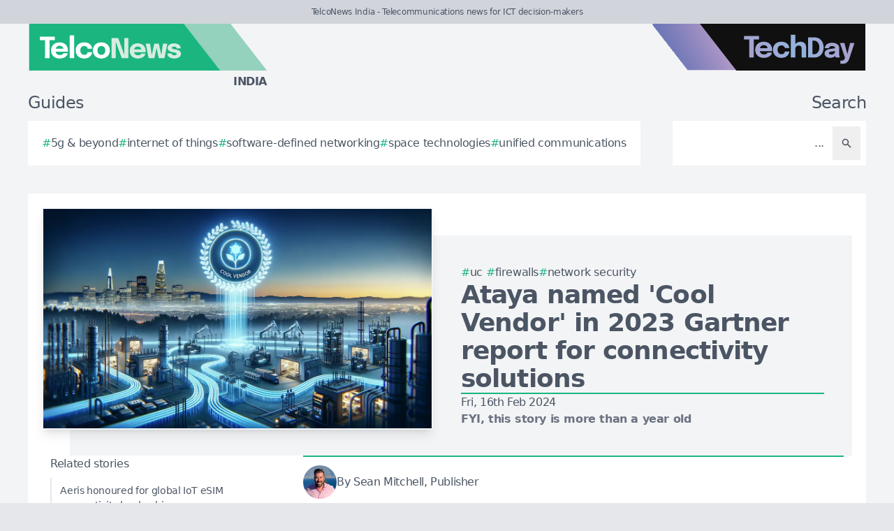

--- FILE ---
content_type: image/svg+xml
request_url: https://telconews.in/brands/cmo-in-new-logo.svg
body_size: 2074
content:
<?xml version="1.0" encoding="utf-8"?>
<!-- Generator: Adobe Illustrator 26.5.0, SVG Export Plug-In . SVG Version: 6.00 Build 0)  -->
<svg version="1.2" baseProfile="tiny" id="Layer_1" xmlns="http://www.w3.org/2000/svg" xmlns:xlink="http://www.w3.org/1999/xlink"
	 x="0px" y="0px" viewBox="0 0 137 19.2" overflow="visible" xml:space="preserve">
<polygon fill="#ED92BA" points="25.26,19.26 93.48,19.26 78.48,0 25.26,0 "/>
<polygon fill="#DB2677" points="0,19.26 74.22,19.26 59.22,0 0,0 "/>
<g>
	<g>
		<path fill="#FFFFFF" d="M11.97,10.92c0,0.38-0.07,0.77-0.22,1.17s-0.37,0.76-0.66,1.09c-0.29,0.33-0.67,0.6-1.12,0.81
			S9,14.29,8.38,14.29c-0.82,0-1.52-0.19-2.1-0.58c-0.58-0.39-1.02-0.93-1.33-1.62c-0.31-0.69-0.46-1.48-0.46-2.37
			c0-0.89,0.15-1.68,0.46-2.36C5.26,6.67,5.7,6.14,6.28,5.75c0.58-0.39,1.28-0.58,2.1-0.58c0.68,0,1.27,0.12,1.75,0.37
			S11,6.11,11.29,6.51s0.49,0.81,0.59,1.25c0.06,0.27,0.1,0.53,0.1,0.77h-1.87c0-0.12-0.01-0.24-0.03-0.35
			C10.04,7.89,9.95,7.63,9.8,7.41C9.66,7.18,9.47,7,9.23,6.86c-0.24-0.13-0.52-0.2-0.85-0.2C8,6.66,7.65,6.77,7.35,6.99
			C7.05,7.21,6.82,7.55,6.65,8S6.39,9.03,6.39,9.72c0,0.7,0.09,1.28,0.26,1.73c0.17,0.45,0.41,0.79,0.71,1.01
			C7.65,12.69,8,12.8,8.38,12.8c0.28,0,0.52-0.05,0.74-0.15c0.21-0.1,0.39-0.24,0.54-0.41c0.15-0.18,0.26-0.38,0.34-0.61
			c0.08-0.23,0.12-0.47,0.12-0.71H11.97z"/>
		<path fill="#FFFFFF" d="M18.79,5.3h3.15v8.85h-1.76V6.4l0.04,0.02l-1.73,7.73h-2.44L14.29,6.4l0.04-0.02v7.76h-1.77V5.3h3.15
			l1.61,7.97h-0.16L18.79,5.3z"/>
		<path fill="#FFFFFF" d="M26.69,14.29c-0.55,0-1.07-0.1-1.55-0.3c-0.48-0.2-0.9-0.49-1.27-0.88c-0.36-0.39-0.65-0.87-0.86-1.44
			c-0.21-0.57-0.31-1.22-0.31-1.96c0-0.74,0.1-1.39,0.31-1.96s0.49-1.04,0.85-1.42c0.36-0.38,0.79-0.67,1.27-0.87s1-0.29,1.55-0.29
			c0.55,0,1.07,0.1,1.55,0.29s0.91,0.49,1.27,0.87c0.36,0.38,0.65,0.86,0.85,1.42s0.31,1.22,0.31,1.96c0,0.74-0.1,1.39-0.31,1.96
			c-0.21,0.57-0.49,1.05-0.86,1.44c-0.37,0.39-0.79,0.68-1.27,0.88C27.74,14.19,27.23,14.29,26.69,14.29z M26.69,12.8
			c0.37,0,0.72-0.1,1.04-0.31c0.32-0.2,0.57-0.53,0.76-0.99s0.29-1.05,0.29-1.79c0-0.74-0.1-1.34-0.29-1.79
			c-0.19-0.45-0.45-0.77-0.77-0.97c-0.32-0.2-0.66-0.3-1.03-0.3s-0.72,0.1-1.04,0.3c-0.32,0.2-0.57,0.52-0.77,0.97
			c-0.19,0.45-0.29,1.04-0.29,1.79s0.1,1.34,0.29,1.79c0.19,0.45,0.45,0.78,0.77,0.98C25.97,12.7,26.31,12.8,26.69,12.8z"/>
	</g>
</g>
<g>
	<g>
		<path fill="#F6D5DD" d="M34.96,14.28c-0.24,0-0.5-0.02-0.75-0.06s-0.5-0.13-0.72-0.25c-0.22-0.13-0.4-0.31-0.54-0.55
			c-0.14-0.24-0.2-0.57-0.2-0.97c0-0.09,0-0.18,0-0.27c0-0.09,0-0.18,0-0.28V9.22h-1.47V7.78h0.41c0.24,0,0.43-0.01,0.57-0.03
			c0.14-0.02,0.25-0.07,0.32-0.15c0.07-0.08,0.11-0.21,0.13-0.39c0.02-0.18,0.03-0.42,0.03-0.73v-0.8h1.87v2.1h1.85v1.44h-1.85v2.29
			c0,0.07,0,0.14,0,0.21c0,0.07,0,0.13,0,0.2c0,0.28,0.03,0.5,0.1,0.67s0.23,0.26,0.5,0.26c0.13,0,0.26-0.01,0.38-0.04
			s0.21-0.05,0.27-0.07v1.4c-0.08,0.04-0.2,0.07-0.35,0.1C35.35,14.27,35.17,14.28,34.96,14.28z"/>
		<path fill="#F6D5DD" d="M37.77,11.52v-1.23h4.22l-0.18,0.31c0-0.03,0-0.06,0-0.09c0-0.03,0-0.06,0-0.09
			c0-0.23-0.05-0.45-0.16-0.66c-0.11-0.21-0.27-0.38-0.5-0.52c-0.23-0.13-0.51-0.2-0.87-0.2s-0.66,0.08-0.91,0.23
			s-0.45,0.37-0.58,0.65c-0.13,0.28-0.2,0.62-0.2,1.01c0,0.41,0.06,0.76,0.19,1.05s0.32,0.51,0.58,0.67
			c0.26,0.16,0.58,0.23,0.96,0.23c0.25,0,0.46-0.02,0.64-0.07s0.33-0.1,0.44-0.18c0.11-0.07,0.2-0.15,0.26-0.24
			c0.06-0.09,0.1-0.17,0.11-0.26h1.84c-0.02,0.27-0.12,0.53-0.28,0.79c-0.16,0.26-0.38,0.49-0.67,0.7
			c-0.28,0.21-0.63,0.37-1.04,0.49c-0.41,0.12-0.87,0.18-1.39,0.18c-0.7,0-1.32-0.14-1.84-0.42c-0.52-0.28-0.93-0.67-1.22-1.17
			c-0.29-0.5-0.43-1.07-0.43-1.72c0-0.66,0.15-1.24,0.44-1.74s0.7-0.89,1.23-1.16c0.53-0.28,1.13-0.42,1.83-0.42
			c0.71,0,1.32,0.14,1.84,0.42c0.52,0.28,0.91,0.68,1.19,1.18c0.28,0.51,0.42,1.1,0.42,1.77c0,0.1,0,0.2-0.01,0.29
			c0,0.09-0.01,0.16-0.02,0.2H37.77z"/>
		<path fill="#F6D5DD" d="M47.83,14.29c-0.7,0-1.31-0.14-1.84-0.42c-0.53-0.28-0.94-0.68-1.23-1.18c-0.29-0.5-0.44-1.09-0.44-1.75
			c0-0.67,0.15-1.25,0.44-1.74c0.29-0.49,0.7-0.87,1.23-1.14c0.53-0.27,1.14-0.41,1.84-0.41c0.52,0,0.99,0.08,1.39,0.23
			c0.4,0.15,0.74,0.36,1.01,0.61s0.48,0.53,0.62,0.83c0.14,0.3,0.21,0.6,0.21,0.89c0,0,0,0.01,0,0.02c0,0.01,0,0.02,0,0.03h-1.84
			c0-0.02,0-0.05,0-0.07c0-0.02-0.01-0.04-0.02-0.07C49.18,9.96,49.11,9.8,49,9.66s-0.26-0.27-0.45-0.36
			c-0.19-0.09-0.44-0.14-0.72-0.14c-0.31,0-0.58,0.07-0.82,0.2c-0.24,0.14-0.43,0.34-0.57,0.6s-0.21,0.59-0.21,0.99
			c0,0.38,0.07,0.72,0.21,0.99s0.33,0.49,0.57,0.64c0.24,0.15,0.52,0.22,0.82,0.22c0.32,0,0.57-0.05,0.77-0.15
			c0.2-0.1,0.35-0.23,0.45-0.4s0.16-0.35,0.18-0.55h1.84c0,0.3-0.07,0.6-0.21,0.9c-0.14,0.31-0.34,0.58-0.61,0.84
			s-0.61,0.46-1.01,0.61C48.83,14.22,48.37,14.29,47.83,14.29z"/>
		<path fill="#F6D5DD" d="M51.69,14.15V4.77h1.86v9.38H51.69z M56.17,14.15v-2.27c0-0.08,0-0.19,0-0.33c0-0.14,0-0.28,0-0.43
			s0-0.26,0-0.35c0-0.49-0.09-0.86-0.26-1.13c-0.18-0.27-0.5-0.4-0.97-0.4c-0.3,0-0.56,0.06-0.77,0.18
			c-0.21,0.12-0.36,0.29-0.47,0.51c-0.11,0.22-0.16,0.48-0.16,0.77l-0.54-0.37c0-0.53,0.11-1,0.34-1.4S53.89,8.23,54.29,8
			s0.87-0.34,1.4-0.34c0.78,0,1.37,0.23,1.76,0.69s0.59,1.1,0.59,1.91c0,0.21,0,0.46,0,0.75s0,0.63,0,1.01v2.13H56.17z"/>
	</g>
</g>
</svg>
